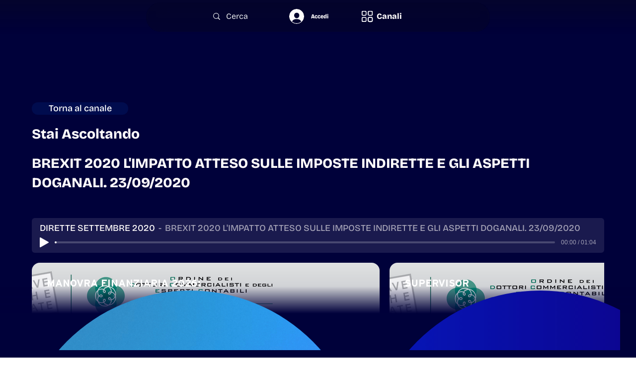

--- FILE ---
content_type: text/html; charset=utf-8
request_url: https://www.google.com/recaptcha/api2/aframe
body_size: 269
content:
<!DOCTYPE HTML><html><head><meta http-equiv="content-type" content="text/html; charset=UTF-8"></head><body><script nonce="9m7tS4jpXaUHVM0RgVZDoQ">/** Anti-fraud and anti-abuse applications only. See google.com/recaptcha */ try{var clients={'sodar':'https://pagead2.googlesyndication.com/pagead/sodar?'};window.addEventListener("message",function(a){try{if(a.source===window.parent){var b=JSON.parse(a.data);var c=clients[b['id']];if(c){var d=document.createElement('img');d.src=c+b['params']+'&rc='+(localStorage.getItem("rc::a")?sessionStorage.getItem("rc::b"):"");window.document.body.appendChild(d);sessionStorage.setItem("rc::e",parseInt(sessionStorage.getItem("rc::e")||0)+1);localStorage.setItem("rc::h",'1768548322538');}}}catch(b){}});window.parent.postMessage("_grecaptcha_ready", "*");}catch(b){}</script></body></html>

--- FILE ---
content_type: image/svg+xml
request_url: https://static.wixstatic.com/shapes/60f4ae_6e42b9e3fc104b72a9d107d5c5ffbc5a.svg
body_size: 123
content:
<?xml version="1.0" encoding="UTF-8"?>
<svg data-bbox="4.731 0.251 8.829 15.518" viewBox="0 0 16 16" aria-hidden="true" xmlns="http://www.w3.org/2000/svg" data-type="shape">
    <g>
        <path d="M4.97.47a.75.75 0 0 0 0 1.06L11.44 8l-6.47 6.47a.75.75 0 1 0 1.06 1.06L13.56 8 6.03.47a.75.75 0 0 0-1.06 0z"/>
    </g>
</svg>
